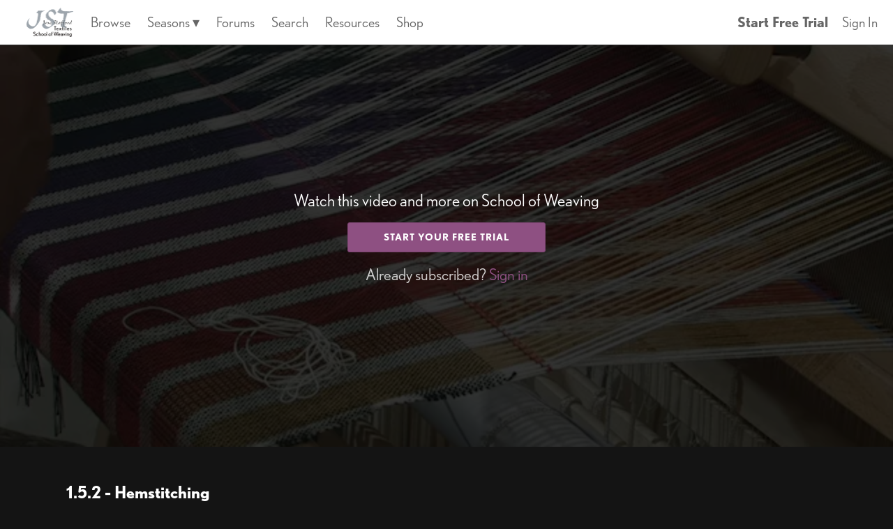

--- FILE ---
content_type: text/html; charset=utf-8
request_url: https://www.google.com/recaptcha/enterprise/anchor?ar=1&k=6LfvmnopAAAAACA1XKDZ4aLl79C20qmy7BJp9SP8&co=aHR0cHM6Ly93d3cuc2Nob29sb2Z3ZWF2aW5nLnR2OjQ0Mw..&hl=en&v=PoyoqOPhxBO7pBk68S4YbpHZ&size=invisible&anchor-ms=20000&execute-ms=30000&cb=z0hp08ajqzgr
body_size: 48615
content:
<!DOCTYPE HTML><html dir="ltr" lang="en"><head><meta http-equiv="Content-Type" content="text/html; charset=UTF-8">
<meta http-equiv="X-UA-Compatible" content="IE=edge">
<title>reCAPTCHA</title>
<style type="text/css">
/* cyrillic-ext */
@font-face {
  font-family: 'Roboto';
  font-style: normal;
  font-weight: 400;
  font-stretch: 100%;
  src: url(//fonts.gstatic.com/s/roboto/v48/KFO7CnqEu92Fr1ME7kSn66aGLdTylUAMa3GUBHMdazTgWw.woff2) format('woff2');
  unicode-range: U+0460-052F, U+1C80-1C8A, U+20B4, U+2DE0-2DFF, U+A640-A69F, U+FE2E-FE2F;
}
/* cyrillic */
@font-face {
  font-family: 'Roboto';
  font-style: normal;
  font-weight: 400;
  font-stretch: 100%;
  src: url(//fonts.gstatic.com/s/roboto/v48/KFO7CnqEu92Fr1ME7kSn66aGLdTylUAMa3iUBHMdazTgWw.woff2) format('woff2');
  unicode-range: U+0301, U+0400-045F, U+0490-0491, U+04B0-04B1, U+2116;
}
/* greek-ext */
@font-face {
  font-family: 'Roboto';
  font-style: normal;
  font-weight: 400;
  font-stretch: 100%;
  src: url(//fonts.gstatic.com/s/roboto/v48/KFO7CnqEu92Fr1ME7kSn66aGLdTylUAMa3CUBHMdazTgWw.woff2) format('woff2');
  unicode-range: U+1F00-1FFF;
}
/* greek */
@font-face {
  font-family: 'Roboto';
  font-style: normal;
  font-weight: 400;
  font-stretch: 100%;
  src: url(//fonts.gstatic.com/s/roboto/v48/KFO7CnqEu92Fr1ME7kSn66aGLdTylUAMa3-UBHMdazTgWw.woff2) format('woff2');
  unicode-range: U+0370-0377, U+037A-037F, U+0384-038A, U+038C, U+038E-03A1, U+03A3-03FF;
}
/* math */
@font-face {
  font-family: 'Roboto';
  font-style: normal;
  font-weight: 400;
  font-stretch: 100%;
  src: url(//fonts.gstatic.com/s/roboto/v48/KFO7CnqEu92Fr1ME7kSn66aGLdTylUAMawCUBHMdazTgWw.woff2) format('woff2');
  unicode-range: U+0302-0303, U+0305, U+0307-0308, U+0310, U+0312, U+0315, U+031A, U+0326-0327, U+032C, U+032F-0330, U+0332-0333, U+0338, U+033A, U+0346, U+034D, U+0391-03A1, U+03A3-03A9, U+03B1-03C9, U+03D1, U+03D5-03D6, U+03F0-03F1, U+03F4-03F5, U+2016-2017, U+2034-2038, U+203C, U+2040, U+2043, U+2047, U+2050, U+2057, U+205F, U+2070-2071, U+2074-208E, U+2090-209C, U+20D0-20DC, U+20E1, U+20E5-20EF, U+2100-2112, U+2114-2115, U+2117-2121, U+2123-214F, U+2190, U+2192, U+2194-21AE, U+21B0-21E5, U+21F1-21F2, U+21F4-2211, U+2213-2214, U+2216-22FF, U+2308-230B, U+2310, U+2319, U+231C-2321, U+2336-237A, U+237C, U+2395, U+239B-23B7, U+23D0, U+23DC-23E1, U+2474-2475, U+25AF, U+25B3, U+25B7, U+25BD, U+25C1, U+25CA, U+25CC, U+25FB, U+266D-266F, U+27C0-27FF, U+2900-2AFF, U+2B0E-2B11, U+2B30-2B4C, U+2BFE, U+3030, U+FF5B, U+FF5D, U+1D400-1D7FF, U+1EE00-1EEFF;
}
/* symbols */
@font-face {
  font-family: 'Roboto';
  font-style: normal;
  font-weight: 400;
  font-stretch: 100%;
  src: url(//fonts.gstatic.com/s/roboto/v48/KFO7CnqEu92Fr1ME7kSn66aGLdTylUAMaxKUBHMdazTgWw.woff2) format('woff2');
  unicode-range: U+0001-000C, U+000E-001F, U+007F-009F, U+20DD-20E0, U+20E2-20E4, U+2150-218F, U+2190, U+2192, U+2194-2199, U+21AF, U+21E6-21F0, U+21F3, U+2218-2219, U+2299, U+22C4-22C6, U+2300-243F, U+2440-244A, U+2460-24FF, U+25A0-27BF, U+2800-28FF, U+2921-2922, U+2981, U+29BF, U+29EB, U+2B00-2BFF, U+4DC0-4DFF, U+FFF9-FFFB, U+10140-1018E, U+10190-1019C, U+101A0, U+101D0-101FD, U+102E0-102FB, U+10E60-10E7E, U+1D2C0-1D2D3, U+1D2E0-1D37F, U+1F000-1F0FF, U+1F100-1F1AD, U+1F1E6-1F1FF, U+1F30D-1F30F, U+1F315, U+1F31C, U+1F31E, U+1F320-1F32C, U+1F336, U+1F378, U+1F37D, U+1F382, U+1F393-1F39F, U+1F3A7-1F3A8, U+1F3AC-1F3AF, U+1F3C2, U+1F3C4-1F3C6, U+1F3CA-1F3CE, U+1F3D4-1F3E0, U+1F3ED, U+1F3F1-1F3F3, U+1F3F5-1F3F7, U+1F408, U+1F415, U+1F41F, U+1F426, U+1F43F, U+1F441-1F442, U+1F444, U+1F446-1F449, U+1F44C-1F44E, U+1F453, U+1F46A, U+1F47D, U+1F4A3, U+1F4B0, U+1F4B3, U+1F4B9, U+1F4BB, U+1F4BF, U+1F4C8-1F4CB, U+1F4D6, U+1F4DA, U+1F4DF, U+1F4E3-1F4E6, U+1F4EA-1F4ED, U+1F4F7, U+1F4F9-1F4FB, U+1F4FD-1F4FE, U+1F503, U+1F507-1F50B, U+1F50D, U+1F512-1F513, U+1F53E-1F54A, U+1F54F-1F5FA, U+1F610, U+1F650-1F67F, U+1F687, U+1F68D, U+1F691, U+1F694, U+1F698, U+1F6AD, U+1F6B2, U+1F6B9-1F6BA, U+1F6BC, U+1F6C6-1F6CF, U+1F6D3-1F6D7, U+1F6E0-1F6EA, U+1F6F0-1F6F3, U+1F6F7-1F6FC, U+1F700-1F7FF, U+1F800-1F80B, U+1F810-1F847, U+1F850-1F859, U+1F860-1F887, U+1F890-1F8AD, U+1F8B0-1F8BB, U+1F8C0-1F8C1, U+1F900-1F90B, U+1F93B, U+1F946, U+1F984, U+1F996, U+1F9E9, U+1FA00-1FA6F, U+1FA70-1FA7C, U+1FA80-1FA89, U+1FA8F-1FAC6, U+1FACE-1FADC, U+1FADF-1FAE9, U+1FAF0-1FAF8, U+1FB00-1FBFF;
}
/* vietnamese */
@font-face {
  font-family: 'Roboto';
  font-style: normal;
  font-weight: 400;
  font-stretch: 100%;
  src: url(//fonts.gstatic.com/s/roboto/v48/KFO7CnqEu92Fr1ME7kSn66aGLdTylUAMa3OUBHMdazTgWw.woff2) format('woff2');
  unicode-range: U+0102-0103, U+0110-0111, U+0128-0129, U+0168-0169, U+01A0-01A1, U+01AF-01B0, U+0300-0301, U+0303-0304, U+0308-0309, U+0323, U+0329, U+1EA0-1EF9, U+20AB;
}
/* latin-ext */
@font-face {
  font-family: 'Roboto';
  font-style: normal;
  font-weight: 400;
  font-stretch: 100%;
  src: url(//fonts.gstatic.com/s/roboto/v48/KFO7CnqEu92Fr1ME7kSn66aGLdTylUAMa3KUBHMdazTgWw.woff2) format('woff2');
  unicode-range: U+0100-02BA, U+02BD-02C5, U+02C7-02CC, U+02CE-02D7, U+02DD-02FF, U+0304, U+0308, U+0329, U+1D00-1DBF, U+1E00-1E9F, U+1EF2-1EFF, U+2020, U+20A0-20AB, U+20AD-20C0, U+2113, U+2C60-2C7F, U+A720-A7FF;
}
/* latin */
@font-face {
  font-family: 'Roboto';
  font-style: normal;
  font-weight: 400;
  font-stretch: 100%;
  src: url(//fonts.gstatic.com/s/roboto/v48/KFO7CnqEu92Fr1ME7kSn66aGLdTylUAMa3yUBHMdazQ.woff2) format('woff2');
  unicode-range: U+0000-00FF, U+0131, U+0152-0153, U+02BB-02BC, U+02C6, U+02DA, U+02DC, U+0304, U+0308, U+0329, U+2000-206F, U+20AC, U+2122, U+2191, U+2193, U+2212, U+2215, U+FEFF, U+FFFD;
}
/* cyrillic-ext */
@font-face {
  font-family: 'Roboto';
  font-style: normal;
  font-weight: 500;
  font-stretch: 100%;
  src: url(//fonts.gstatic.com/s/roboto/v48/KFO7CnqEu92Fr1ME7kSn66aGLdTylUAMa3GUBHMdazTgWw.woff2) format('woff2');
  unicode-range: U+0460-052F, U+1C80-1C8A, U+20B4, U+2DE0-2DFF, U+A640-A69F, U+FE2E-FE2F;
}
/* cyrillic */
@font-face {
  font-family: 'Roboto';
  font-style: normal;
  font-weight: 500;
  font-stretch: 100%;
  src: url(//fonts.gstatic.com/s/roboto/v48/KFO7CnqEu92Fr1ME7kSn66aGLdTylUAMa3iUBHMdazTgWw.woff2) format('woff2');
  unicode-range: U+0301, U+0400-045F, U+0490-0491, U+04B0-04B1, U+2116;
}
/* greek-ext */
@font-face {
  font-family: 'Roboto';
  font-style: normal;
  font-weight: 500;
  font-stretch: 100%;
  src: url(//fonts.gstatic.com/s/roboto/v48/KFO7CnqEu92Fr1ME7kSn66aGLdTylUAMa3CUBHMdazTgWw.woff2) format('woff2');
  unicode-range: U+1F00-1FFF;
}
/* greek */
@font-face {
  font-family: 'Roboto';
  font-style: normal;
  font-weight: 500;
  font-stretch: 100%;
  src: url(//fonts.gstatic.com/s/roboto/v48/KFO7CnqEu92Fr1ME7kSn66aGLdTylUAMa3-UBHMdazTgWw.woff2) format('woff2');
  unicode-range: U+0370-0377, U+037A-037F, U+0384-038A, U+038C, U+038E-03A1, U+03A3-03FF;
}
/* math */
@font-face {
  font-family: 'Roboto';
  font-style: normal;
  font-weight: 500;
  font-stretch: 100%;
  src: url(//fonts.gstatic.com/s/roboto/v48/KFO7CnqEu92Fr1ME7kSn66aGLdTylUAMawCUBHMdazTgWw.woff2) format('woff2');
  unicode-range: U+0302-0303, U+0305, U+0307-0308, U+0310, U+0312, U+0315, U+031A, U+0326-0327, U+032C, U+032F-0330, U+0332-0333, U+0338, U+033A, U+0346, U+034D, U+0391-03A1, U+03A3-03A9, U+03B1-03C9, U+03D1, U+03D5-03D6, U+03F0-03F1, U+03F4-03F5, U+2016-2017, U+2034-2038, U+203C, U+2040, U+2043, U+2047, U+2050, U+2057, U+205F, U+2070-2071, U+2074-208E, U+2090-209C, U+20D0-20DC, U+20E1, U+20E5-20EF, U+2100-2112, U+2114-2115, U+2117-2121, U+2123-214F, U+2190, U+2192, U+2194-21AE, U+21B0-21E5, U+21F1-21F2, U+21F4-2211, U+2213-2214, U+2216-22FF, U+2308-230B, U+2310, U+2319, U+231C-2321, U+2336-237A, U+237C, U+2395, U+239B-23B7, U+23D0, U+23DC-23E1, U+2474-2475, U+25AF, U+25B3, U+25B7, U+25BD, U+25C1, U+25CA, U+25CC, U+25FB, U+266D-266F, U+27C0-27FF, U+2900-2AFF, U+2B0E-2B11, U+2B30-2B4C, U+2BFE, U+3030, U+FF5B, U+FF5D, U+1D400-1D7FF, U+1EE00-1EEFF;
}
/* symbols */
@font-face {
  font-family: 'Roboto';
  font-style: normal;
  font-weight: 500;
  font-stretch: 100%;
  src: url(//fonts.gstatic.com/s/roboto/v48/KFO7CnqEu92Fr1ME7kSn66aGLdTylUAMaxKUBHMdazTgWw.woff2) format('woff2');
  unicode-range: U+0001-000C, U+000E-001F, U+007F-009F, U+20DD-20E0, U+20E2-20E4, U+2150-218F, U+2190, U+2192, U+2194-2199, U+21AF, U+21E6-21F0, U+21F3, U+2218-2219, U+2299, U+22C4-22C6, U+2300-243F, U+2440-244A, U+2460-24FF, U+25A0-27BF, U+2800-28FF, U+2921-2922, U+2981, U+29BF, U+29EB, U+2B00-2BFF, U+4DC0-4DFF, U+FFF9-FFFB, U+10140-1018E, U+10190-1019C, U+101A0, U+101D0-101FD, U+102E0-102FB, U+10E60-10E7E, U+1D2C0-1D2D3, U+1D2E0-1D37F, U+1F000-1F0FF, U+1F100-1F1AD, U+1F1E6-1F1FF, U+1F30D-1F30F, U+1F315, U+1F31C, U+1F31E, U+1F320-1F32C, U+1F336, U+1F378, U+1F37D, U+1F382, U+1F393-1F39F, U+1F3A7-1F3A8, U+1F3AC-1F3AF, U+1F3C2, U+1F3C4-1F3C6, U+1F3CA-1F3CE, U+1F3D4-1F3E0, U+1F3ED, U+1F3F1-1F3F3, U+1F3F5-1F3F7, U+1F408, U+1F415, U+1F41F, U+1F426, U+1F43F, U+1F441-1F442, U+1F444, U+1F446-1F449, U+1F44C-1F44E, U+1F453, U+1F46A, U+1F47D, U+1F4A3, U+1F4B0, U+1F4B3, U+1F4B9, U+1F4BB, U+1F4BF, U+1F4C8-1F4CB, U+1F4D6, U+1F4DA, U+1F4DF, U+1F4E3-1F4E6, U+1F4EA-1F4ED, U+1F4F7, U+1F4F9-1F4FB, U+1F4FD-1F4FE, U+1F503, U+1F507-1F50B, U+1F50D, U+1F512-1F513, U+1F53E-1F54A, U+1F54F-1F5FA, U+1F610, U+1F650-1F67F, U+1F687, U+1F68D, U+1F691, U+1F694, U+1F698, U+1F6AD, U+1F6B2, U+1F6B9-1F6BA, U+1F6BC, U+1F6C6-1F6CF, U+1F6D3-1F6D7, U+1F6E0-1F6EA, U+1F6F0-1F6F3, U+1F6F7-1F6FC, U+1F700-1F7FF, U+1F800-1F80B, U+1F810-1F847, U+1F850-1F859, U+1F860-1F887, U+1F890-1F8AD, U+1F8B0-1F8BB, U+1F8C0-1F8C1, U+1F900-1F90B, U+1F93B, U+1F946, U+1F984, U+1F996, U+1F9E9, U+1FA00-1FA6F, U+1FA70-1FA7C, U+1FA80-1FA89, U+1FA8F-1FAC6, U+1FACE-1FADC, U+1FADF-1FAE9, U+1FAF0-1FAF8, U+1FB00-1FBFF;
}
/* vietnamese */
@font-face {
  font-family: 'Roboto';
  font-style: normal;
  font-weight: 500;
  font-stretch: 100%;
  src: url(//fonts.gstatic.com/s/roboto/v48/KFO7CnqEu92Fr1ME7kSn66aGLdTylUAMa3OUBHMdazTgWw.woff2) format('woff2');
  unicode-range: U+0102-0103, U+0110-0111, U+0128-0129, U+0168-0169, U+01A0-01A1, U+01AF-01B0, U+0300-0301, U+0303-0304, U+0308-0309, U+0323, U+0329, U+1EA0-1EF9, U+20AB;
}
/* latin-ext */
@font-face {
  font-family: 'Roboto';
  font-style: normal;
  font-weight: 500;
  font-stretch: 100%;
  src: url(//fonts.gstatic.com/s/roboto/v48/KFO7CnqEu92Fr1ME7kSn66aGLdTylUAMa3KUBHMdazTgWw.woff2) format('woff2');
  unicode-range: U+0100-02BA, U+02BD-02C5, U+02C7-02CC, U+02CE-02D7, U+02DD-02FF, U+0304, U+0308, U+0329, U+1D00-1DBF, U+1E00-1E9F, U+1EF2-1EFF, U+2020, U+20A0-20AB, U+20AD-20C0, U+2113, U+2C60-2C7F, U+A720-A7FF;
}
/* latin */
@font-face {
  font-family: 'Roboto';
  font-style: normal;
  font-weight: 500;
  font-stretch: 100%;
  src: url(//fonts.gstatic.com/s/roboto/v48/KFO7CnqEu92Fr1ME7kSn66aGLdTylUAMa3yUBHMdazQ.woff2) format('woff2');
  unicode-range: U+0000-00FF, U+0131, U+0152-0153, U+02BB-02BC, U+02C6, U+02DA, U+02DC, U+0304, U+0308, U+0329, U+2000-206F, U+20AC, U+2122, U+2191, U+2193, U+2212, U+2215, U+FEFF, U+FFFD;
}
/* cyrillic-ext */
@font-face {
  font-family: 'Roboto';
  font-style: normal;
  font-weight: 900;
  font-stretch: 100%;
  src: url(//fonts.gstatic.com/s/roboto/v48/KFO7CnqEu92Fr1ME7kSn66aGLdTylUAMa3GUBHMdazTgWw.woff2) format('woff2');
  unicode-range: U+0460-052F, U+1C80-1C8A, U+20B4, U+2DE0-2DFF, U+A640-A69F, U+FE2E-FE2F;
}
/* cyrillic */
@font-face {
  font-family: 'Roboto';
  font-style: normal;
  font-weight: 900;
  font-stretch: 100%;
  src: url(//fonts.gstatic.com/s/roboto/v48/KFO7CnqEu92Fr1ME7kSn66aGLdTylUAMa3iUBHMdazTgWw.woff2) format('woff2');
  unicode-range: U+0301, U+0400-045F, U+0490-0491, U+04B0-04B1, U+2116;
}
/* greek-ext */
@font-face {
  font-family: 'Roboto';
  font-style: normal;
  font-weight: 900;
  font-stretch: 100%;
  src: url(//fonts.gstatic.com/s/roboto/v48/KFO7CnqEu92Fr1ME7kSn66aGLdTylUAMa3CUBHMdazTgWw.woff2) format('woff2');
  unicode-range: U+1F00-1FFF;
}
/* greek */
@font-face {
  font-family: 'Roboto';
  font-style: normal;
  font-weight: 900;
  font-stretch: 100%;
  src: url(//fonts.gstatic.com/s/roboto/v48/KFO7CnqEu92Fr1ME7kSn66aGLdTylUAMa3-UBHMdazTgWw.woff2) format('woff2');
  unicode-range: U+0370-0377, U+037A-037F, U+0384-038A, U+038C, U+038E-03A1, U+03A3-03FF;
}
/* math */
@font-face {
  font-family: 'Roboto';
  font-style: normal;
  font-weight: 900;
  font-stretch: 100%;
  src: url(//fonts.gstatic.com/s/roboto/v48/KFO7CnqEu92Fr1ME7kSn66aGLdTylUAMawCUBHMdazTgWw.woff2) format('woff2');
  unicode-range: U+0302-0303, U+0305, U+0307-0308, U+0310, U+0312, U+0315, U+031A, U+0326-0327, U+032C, U+032F-0330, U+0332-0333, U+0338, U+033A, U+0346, U+034D, U+0391-03A1, U+03A3-03A9, U+03B1-03C9, U+03D1, U+03D5-03D6, U+03F0-03F1, U+03F4-03F5, U+2016-2017, U+2034-2038, U+203C, U+2040, U+2043, U+2047, U+2050, U+2057, U+205F, U+2070-2071, U+2074-208E, U+2090-209C, U+20D0-20DC, U+20E1, U+20E5-20EF, U+2100-2112, U+2114-2115, U+2117-2121, U+2123-214F, U+2190, U+2192, U+2194-21AE, U+21B0-21E5, U+21F1-21F2, U+21F4-2211, U+2213-2214, U+2216-22FF, U+2308-230B, U+2310, U+2319, U+231C-2321, U+2336-237A, U+237C, U+2395, U+239B-23B7, U+23D0, U+23DC-23E1, U+2474-2475, U+25AF, U+25B3, U+25B7, U+25BD, U+25C1, U+25CA, U+25CC, U+25FB, U+266D-266F, U+27C0-27FF, U+2900-2AFF, U+2B0E-2B11, U+2B30-2B4C, U+2BFE, U+3030, U+FF5B, U+FF5D, U+1D400-1D7FF, U+1EE00-1EEFF;
}
/* symbols */
@font-face {
  font-family: 'Roboto';
  font-style: normal;
  font-weight: 900;
  font-stretch: 100%;
  src: url(//fonts.gstatic.com/s/roboto/v48/KFO7CnqEu92Fr1ME7kSn66aGLdTylUAMaxKUBHMdazTgWw.woff2) format('woff2');
  unicode-range: U+0001-000C, U+000E-001F, U+007F-009F, U+20DD-20E0, U+20E2-20E4, U+2150-218F, U+2190, U+2192, U+2194-2199, U+21AF, U+21E6-21F0, U+21F3, U+2218-2219, U+2299, U+22C4-22C6, U+2300-243F, U+2440-244A, U+2460-24FF, U+25A0-27BF, U+2800-28FF, U+2921-2922, U+2981, U+29BF, U+29EB, U+2B00-2BFF, U+4DC0-4DFF, U+FFF9-FFFB, U+10140-1018E, U+10190-1019C, U+101A0, U+101D0-101FD, U+102E0-102FB, U+10E60-10E7E, U+1D2C0-1D2D3, U+1D2E0-1D37F, U+1F000-1F0FF, U+1F100-1F1AD, U+1F1E6-1F1FF, U+1F30D-1F30F, U+1F315, U+1F31C, U+1F31E, U+1F320-1F32C, U+1F336, U+1F378, U+1F37D, U+1F382, U+1F393-1F39F, U+1F3A7-1F3A8, U+1F3AC-1F3AF, U+1F3C2, U+1F3C4-1F3C6, U+1F3CA-1F3CE, U+1F3D4-1F3E0, U+1F3ED, U+1F3F1-1F3F3, U+1F3F5-1F3F7, U+1F408, U+1F415, U+1F41F, U+1F426, U+1F43F, U+1F441-1F442, U+1F444, U+1F446-1F449, U+1F44C-1F44E, U+1F453, U+1F46A, U+1F47D, U+1F4A3, U+1F4B0, U+1F4B3, U+1F4B9, U+1F4BB, U+1F4BF, U+1F4C8-1F4CB, U+1F4D6, U+1F4DA, U+1F4DF, U+1F4E3-1F4E6, U+1F4EA-1F4ED, U+1F4F7, U+1F4F9-1F4FB, U+1F4FD-1F4FE, U+1F503, U+1F507-1F50B, U+1F50D, U+1F512-1F513, U+1F53E-1F54A, U+1F54F-1F5FA, U+1F610, U+1F650-1F67F, U+1F687, U+1F68D, U+1F691, U+1F694, U+1F698, U+1F6AD, U+1F6B2, U+1F6B9-1F6BA, U+1F6BC, U+1F6C6-1F6CF, U+1F6D3-1F6D7, U+1F6E0-1F6EA, U+1F6F0-1F6F3, U+1F6F7-1F6FC, U+1F700-1F7FF, U+1F800-1F80B, U+1F810-1F847, U+1F850-1F859, U+1F860-1F887, U+1F890-1F8AD, U+1F8B0-1F8BB, U+1F8C0-1F8C1, U+1F900-1F90B, U+1F93B, U+1F946, U+1F984, U+1F996, U+1F9E9, U+1FA00-1FA6F, U+1FA70-1FA7C, U+1FA80-1FA89, U+1FA8F-1FAC6, U+1FACE-1FADC, U+1FADF-1FAE9, U+1FAF0-1FAF8, U+1FB00-1FBFF;
}
/* vietnamese */
@font-face {
  font-family: 'Roboto';
  font-style: normal;
  font-weight: 900;
  font-stretch: 100%;
  src: url(//fonts.gstatic.com/s/roboto/v48/KFO7CnqEu92Fr1ME7kSn66aGLdTylUAMa3OUBHMdazTgWw.woff2) format('woff2');
  unicode-range: U+0102-0103, U+0110-0111, U+0128-0129, U+0168-0169, U+01A0-01A1, U+01AF-01B0, U+0300-0301, U+0303-0304, U+0308-0309, U+0323, U+0329, U+1EA0-1EF9, U+20AB;
}
/* latin-ext */
@font-face {
  font-family: 'Roboto';
  font-style: normal;
  font-weight: 900;
  font-stretch: 100%;
  src: url(//fonts.gstatic.com/s/roboto/v48/KFO7CnqEu92Fr1ME7kSn66aGLdTylUAMa3KUBHMdazTgWw.woff2) format('woff2');
  unicode-range: U+0100-02BA, U+02BD-02C5, U+02C7-02CC, U+02CE-02D7, U+02DD-02FF, U+0304, U+0308, U+0329, U+1D00-1DBF, U+1E00-1E9F, U+1EF2-1EFF, U+2020, U+20A0-20AB, U+20AD-20C0, U+2113, U+2C60-2C7F, U+A720-A7FF;
}
/* latin */
@font-face {
  font-family: 'Roboto';
  font-style: normal;
  font-weight: 900;
  font-stretch: 100%;
  src: url(//fonts.gstatic.com/s/roboto/v48/KFO7CnqEu92Fr1ME7kSn66aGLdTylUAMa3yUBHMdazQ.woff2) format('woff2');
  unicode-range: U+0000-00FF, U+0131, U+0152-0153, U+02BB-02BC, U+02C6, U+02DA, U+02DC, U+0304, U+0308, U+0329, U+2000-206F, U+20AC, U+2122, U+2191, U+2193, U+2212, U+2215, U+FEFF, U+FFFD;
}

</style>
<link rel="stylesheet" type="text/css" href="https://www.gstatic.com/recaptcha/releases/PoyoqOPhxBO7pBk68S4YbpHZ/styles__ltr.css">
<script nonce="_i8u-N74DwzIY7KGEIhOkw" type="text/javascript">window['__recaptcha_api'] = 'https://www.google.com/recaptcha/enterprise/';</script>
<script type="text/javascript" src="https://www.gstatic.com/recaptcha/releases/PoyoqOPhxBO7pBk68S4YbpHZ/recaptcha__en.js" nonce="_i8u-N74DwzIY7KGEIhOkw">
      
    </script></head>
<body><div id="rc-anchor-alert" class="rc-anchor-alert"></div>
<input type="hidden" id="recaptcha-token" value="[base64]">
<script type="text/javascript" nonce="_i8u-N74DwzIY7KGEIhOkw">
      recaptcha.anchor.Main.init("[\x22ainput\x22,[\x22bgdata\x22,\x22\x22,\[base64]/[base64]/[base64]/KE4oMTI0LHYsdi5HKSxMWihsLHYpKTpOKDEyNCx2LGwpLFYpLHYpLFQpKSxGKDE3MSx2KX0scjc9ZnVuY3Rpb24obCl7cmV0dXJuIGx9LEM9ZnVuY3Rpb24obCxWLHYpe04odixsLFYpLFZbYWtdPTI3OTZ9LG49ZnVuY3Rpb24obCxWKXtWLlg9KChWLlg/[base64]/[base64]/[base64]/[base64]/[base64]/[base64]/[base64]/[base64]/[base64]/[base64]/[base64]\\u003d\x22,\[base64]\\u003d\x22,\x22FcKrPi9sP3jDlnnCghwQw4LDpsK0wqZ4VR7Ci11MCsKZw7zCiyzCr0TClMKZfsKVwo4BEMKRE2xbw6lxHsOLFid6wr3DjGoucFxIw6/Drncgwpw1w5oOZFIzesK/w7Vrw5NyXcKQw6IBOMKoKMKjOAvDlMOCaTZ2w7nCjcOrVB8OAiLDqcOjw4x1FTwFw64OwqbDpcKLa8Oww5Q1w5XDh3rDmcK3wpLDncO/[base64]/DhsOfwqd2H8OrwrvCjHkvw5NMXsOEJgLCkGvDikEFWDzCqsOQw4LDuCAMWHEOMcKCwro1wrtNw5fDtmUTJx/CghPDjMKOSxLDusOzwrYUw5YRwoY9wr1cUMKienJTScOywrTCvVEcw7/DoMOOwq9wfcKYJsOXw4o+wonCkAXCv8K8w4PCj8O8wqtlw5HDpMK/[base64]/DqEY6QMKywoNHUcOcwrHDrhzDkW3Ci2YubcO+w4Ukwo1Xwo1/blfCvMOUSHcUFcKBXEQCwr4DJXTCkcKiwo4ld8ODwpYDwpvDicKQw7wpw7PClT7ClcO7wp0Xw5LDmsKZwrhcwrEaTsKOMcK5LiBbwpnDr8O9w7TDoVDDghAJwpLDiGkxDsOEDmQlw48Pwrx9DRzDmkNEw6JRwpfClMKdwrjCiWlmMcKiw6/CrMKOPcO+PcO9w6oIwrbCmMOaecOFa8OvdMKWVBTCqxlyw7jDosKiw4XDhiTCjcOHw7FxAlTDnG1/w4dVeFfCujbDucO2aU5sW8KxJ8Kawp/[base64]/woXCjsOMaMOew6DDgMKLKzrDkSXDkEPDlxpJXBUUwrbDhzPCtMOCw6XDqMOAwoZaGcKywp1nFxtxwpVtw7F4woLDtWINwobCsR8nDsO5wprCh8KxQ1TCpsOYKMOoLMKtBid5VTPCg8Ksb8Kiwq91w57Cvh8kwrU1w7zCs8KnFUVOQGgvwpXDiC/Dok7CsVPDrcO0PsKCw4bDsjLDoMK1binDvUpaw7M/asKMwpXCh8OCJcOgwo3CnsK8KSLCiEzCqxDClSjCsSQBw7Y6a8OGXMKMw4AoVMK2wrPClMO/wqojInnDtsO1M2BhDcOzS8OtZhXDm0nCiMKLwq0JC2vCtjBNwpsxBMOrWG9SwqTCt8KQMsKzwpDCvz11McK0UioTX8KgXGDDgMK6V1vDosKUwp11XsKtwr/[base64]/Dl8O1XmxzS3HDkVN5wp3DozQ9KcOjRcK0w6vDn8OcwpjDmMKDwokGesO1wp7CnMKTRsKdw6MIb8Kdw6nCmMOJFsK/[base64]/w4LClwFJw4hUwr8PLMOvwpzCgBLCssK5IsORVsKgwr/DlG7DgAZmwpLCssOtw7Uqwo9Xw53CicO4bwbDr2tdM1vCnA3CrDbClyJODTzCuMKyOzpAwqbCvxLDnMKADcKZAkleWcO5acK/w7nCnVXCpMKwGMOVw73Cj8Kyw79tDGPCg8KYw5Rqw4HDqsO5H8KpYsK8wqvDucOKw5cobsOmScKLc8OvwoYkw7NXaGUmeTnCh8KHCWnDncOew7lLw5TDrsOEYnPDoHpTwrfChBEUCmI5GsK7SsKTa31iw4jDjEJhw5/[base64]/[base64]/DisKPwqxJwrcxfTrCvjUADCXCgMOeFMOfBsKUw67DoxIKJMK0wqA4wrvCjnhjIcKmwpolw5TDrcKdw7VGwo81PAwTw6ErNSnCiMKiwowKw4zDnxkqwppHVnROfn7CmGxbwpXDusKWYsKmJ8O9XB7Du8K4w5PDr8K4w5J4wodfHRzDpzLDgSVvwoDDtEk/NUDDhV9/[base64]/wpzCgMOhwqvCgnlgZDwHCCvCqsKRVmDDvD9kX8OyeMOdwoM1woPDn8OVPRhAR8KKIMOBe8OjwpQPwp/[base64]/[base64]/CjR4gwqV2w60yZMOyaQ8dw43CicKrKcKHw7oaw409cCpfTB/[base64]/[base64]/DmVbDhcKCBk3Cq8OSCcK3wpQDTsOXW8OUwpVxw6QHIETDggbDlnkfQcK1GmjCvhrDinckUVVrw7MewpV5wrtIwqDDqnPDk8OOwrkdI8KlG27CsB4XwpnDhsOwZEV0N8OcCsOIWE7Du8KrFiJDw7wWFMKAZ8KJEHRhasOsw6HDlkkvwrYkwqfCv0/[base64]/w4DCoC/[base64]/[base64]/w7Q4K13Dq3XCpsO1w7zDtsOOwqwOwp8pw41vbsKawqMtw7fCr8Kaw4ANwqjCsMKjWsKkecO/H8K3MisJw68qw5lDYMOHwqM5AQ7DjsKTY8KyXTvDmMK/wo7DqDDCu8Oow7sRwrYpwp0zw7vCkCg5f8KecEF0XsKew7poPRMewrrCu0rDkAtcw7LDnELDg3nCkHZww4QVwqLDu2d3DkLDm2jCg8KVw51mw6FJM8Kww5bDtybDvcKXwq9Iw4/ClcO+w6DChgLDq8Kqw6RGVMOqdB3ClMOKw4lhd2N0w58zTcOtwobCkH3DqcKNw7zCkAvDp8OkWnrDlEPChBXCnhJJHsKZYMK/ecK5ScKZw4NPT8K2U1Rcwq96BsKtw6vDoDwEIUF+Slg9w7nDk8Kzw6MrV8OpOTQPcgUgSsKPIHN2dyBlJRVNwrIcaMObw4Yowq/DpMOrwo58Oy5qOMKVw518wpzDqMOObcORXsOnw7vClcKFPXgMwp7CpcKidMKULcKOwqzCn8Oiw6p/[base64]/[base64]/DslQew5stw7kwwpfDohsnwrjDt8K0w75kw53Dj8K4w5dITcKdw53CpQ8ZUcOhNMK6HSspw5BkZT7DncOjQsKSw4AVb8OTZnnDiBHCpMK4wo7ChMK9woV2BMKGCcKgw4rDksKlw65sw7PCuQ/Ct8KAw6UiUA8QJDYrw5jCqMODTcOkR8KzFQ3CmTjCqMKDwrtXwrc8UsOCRR08w4XDjsKVHyt6ZH7CrsKNGlHDoWJ3P8OWEsKLXj8Dwo/CksOawpXDqiYbVcO/[base64]/CtWdcVyfCisKRwpzCh8OGw4jDrMKxw5/[base64]/[base64]/DosKpw4rCpMK5al/ChcO7LmTDrMKhHTDDkxlzwqLCgXc8wrjDnzJaYD3Cn8OmdlZcaCNewp3DtmZoIS8hwqFBa8OFwrMbCMKewpk+wpw9RsOFw5HDs1ZLw4TDonjDn8KzUH/[base64]/Du8Kpw5jDphHChMOPw5NDwprDiwvChsKjI14ow73DvWvDkMKoXcOQOsOvO0/CrE11K8KMZMKyWxjCksOYwpVzWn3DsV8jR8Kfw7TDvcKZGcO9PsOiKMKTw6DCoE7CoSTDvMKpKcK0wox/w4DDjBFjLkXDoBDDoVNzSElNwrrDgkDChMODMn3CuMKEe8KBCcKBMlXCk8O+w6fDhMKsPWHCuXrDgjJJwpzCp8OQw6/DnsKlw79QHCPDp8KcwrRYH8O3w4vDpCXDm8Ogwr/Dr0Z3ScOUwpcLNcKnwovCu3l2M2nDlmAFw5PDtMK/w6kHXRLClD55w6LCn0oEJGPDo1xsasOgw7c4BMOIQHdqworCu8O1w5/DrcOQwqTDpVjCk8KSwobCrEDCjMOMw7XChsOmw5xmEmTDjsKWw7rClsOBZhUSP0LDqcOCw5o2ecOLRcOew70WW8Kzw7k/wpDCqcOlwovDscKHwpTCgCPDtCPCsALDkcO7UMK3ccOvesKvwrLDnsOJDXjCi0I4wq0Owrojw5jCpcKawp9bwrbCjV8VdCcvwrUzwpHDgh3Dohx2w6TCnFh0EVDCjVBUwo3CphLDkMOrXURtHMO9w4/CrMK+w7wgbsKEw6rCnjrCvj3DvAA5w6FdM10mw6JLwoUtw6EHKMKbUDnDsMO/[base64]/CvcOvdn/DrmIMw5hnw4DDucKeI3PDlsOAY1nDssKjwrPCrsO5w6bCnsKNSMKXO3jDjsOXIcKdwoo0ZBHDjcOywrcQY8K7wq3CgAEvZsO+esKjwpHCscOIIR/CksOpFMK4w7fCjS/CtELCrMObFwpFwqPCqcOxOxANw4c2wp83GMKZwrRyHMOSw4DCqRHDmix5MMOewr3Crwphw5rCihJNw7ZNw44Sw6YoKVLDlwjCn0rDvsKUTsOfKsKWw4nCvsKUwrkuwqnDr8KjFsOPw59yw5lPbwgUJgM5wp/CjcKxOwjDu8KKdcK0EsOSXnfDpMOfwoDDrzM6cXjCk8KnR8KWwp4gbzDDsGdqwpzDuj3Co3zDmsOSRMOPTXnChhbCkSjDocOJw6DClMOPwqTDiikswo3DrsKrEcOEw4pkUsKCd8KRwrgwKMKrwotcfcKcw5/[base64]/DrcOIHAHCsgzCj8OqHMOcc0DChMK8wqDDjsKaHkjDpXoHwqNgw6bCsGB4wpQffhrDqsKpAsOxwr7CoSYPwro/YRjDmC/CpiMpI8OiAxLDlH3DoFnDjcK9WcO2aUrDucOIAAIqVsKMU2jCiMKaVMOGZ8O7wrdoVh7CjsKtLMORHcODwprDucOIwrrDl3fCv34lP8KpQWDDusKEwocQwpfDq8K0wrrCuUojw6gawrjCjn3Di2FzPDQSMcO8wp/Dp8O2B8KBOsKsRMOITxRdXjpuK8KvwoNJbjnCusKew7/DpSYDw5PDsUwTAMO/TyzDkMKPwpHDiMOjUSFgEcKWVkLCtxEzw5HCn8KUdcOPw5LDrTbCqRPDpzbDrwjCscOgw5PDtMK7w6QDwr3DlQvDr8KcPBxbwqQEwoXCo8Ogw77CtMOUwo87wp/Cr8KNdFfCtXnDiEojT8OgfMO/Gn5YPAnDin8Aw7kvw7HCrUYKw5Jvw5V7HRDDs8KuwqDDpMOPVMK9T8OUdQDDg1HCmHrCu8KBM2LCq8KYEm4MwpXCoGLCmsKqwp3CnynCjTkTwoFeVcOPfVo/wpgOGzvDhsKPw5Jnw7Qfci/DkXpBwo42wrrDp3LDssKKw6lUNzDDkzrDt8KqJMOEw5gtw4JCZsOAw7rChnXDmB3DsMONOsOAVW/DkygpLMO/HA8Cw6jCjsO9Bx/DqMONw5ZQUnHDicKJw5/CmMOhwoB+QQvCqwjDm8KJZxoTDMORE8OnwpbCgsK6RU0dw4daw5TClsOzKMKyesK3w7EoVjnCrnkrYcKYw4cLw4DCrMOrTMOmw7vDtBgFAmzCmcOewqXChGLDscKmQMOJDMOBTx3CucOowpzDv8OJwpjCqsKFAAjDsx9qwpY2RMKEI8OobD/CgjYEaAQWwpDCrE4mdzN7Y8O1IcOfwoRmwq0xPcKCE27DiQDDi8OASXfDo006RsKjw4XCpW7Dp8KJw5xPYgbChsOQwozDkF4Iw7bCqUbDnsOqwo/Cvj7DhgnDh8K6w4EuB8OQT8Oqw6ZPYkPCvBcGb8K2wpoQwqLDlVnDjEDDu8OrwpnCjEzCosKkw4zCt8K/ZlB2IcKSwrzCjsOse0DDmUbCusKWfEfCtcK5XMK+wrnDr2TDmMO1w6DCjg9/w4Ajw6jCj8O+wpDClmtOXRjDvXDDnsKCNcKhBQ1OGgsrc8KywpJawoPCujslwpZTwrxnakk/[base64]/DjBbDi8O8wpobbMOPKjjCklw4c2nDg8OrIMKtw6p6XHXCqTkUSsONw7/CocKFw73DtMKZwrzCjcO8KRTCpcK7csK/wovCkhZHU8Oow7fCgcKDwofCkkHCh8OHOQR1ZMOpO8KlaCBAYsOECxnDicKLUA07w48EeVdSwpnCnsKMw6LCt8OaXRN3wr8FwpoWw7bDuHYIwrABw6jCpMO0SMKHw7LCjlTCv8KMIlkmcsKRw7fCpVEaNwvDpCLDtQtpw4rDv8KHaE/DjAQ2UcOWworDtBLCgMKYw4FrwplpEFswCXZ9w77CocKrw69ZFmHCuUPDpsOKw6LDjQ/DtcOwCwzDpMKbH8KraMKZwqPCpQrCkMOTw6/CkQTDosO7wp3Cq8OCw6gWwqgydMO1FyDCq8KBw4PCl2LCksKaw5bDrDRBHMOpw5TDuzHChUbClMKsIUHDiDDCsMOtHXvChHJtR8KmwqbCmFcPQlDCpcKKw4pLWAgfw5nCiD/DtmpJIGN4w7fChQ8QQEBnbFfCpQEAw5vDgA/[base64]/DjsKPw7XDnBRhCcKFUxgJYTvDrWLCn1rDssOuVsOLOCgAPsKcw6JNbMORNMO7wqxNRsK7wrHCssKUwp4Lb0sPRVgbwpPDlSwEEsKGfA/DjsOGRFDDtC/CnMO2w58vw6TDv8OTwqUdccK9w6Ycw4/ChmTCrcOow5AUY8OlPR3Dn8KUFA1UwqFyR2nDuMKWw7fDlsKMwp4DcsKGMw4Dw5wiwopCw6PDil4lMsObw5zDp8OEw4PClcKMwonCtQAKwqnChsORw61YBMK7wo5mw47DrWPCusKEwqfCgkIcw4BrwpzCug7ClsKiwotkdsOfwoDDs8OlaS/DjQBdwp7CpGl7U8OqwpYUZE3DkcKDfljCsMOkdMOLDsKMOsKUIVLCj8O7wozDlcKWwozCugZvw4VKw7RJwrQ7QcO3wrkDYE3CicOaaXPDukARAR5jfDDCuMKgw7zClMOCw6/[base64]/DmsKPwoINwrRpMgt5ZMO8wofDrBcVw6/[base64]/CkMOlwp3CmsOHw6EgXmjCsF9oc2xsw4tRCsKiw4t+woBMwovDvsKJcMOpBSvCvljDtEPCvsOdekA2w7bCh8OJSWTDk0YSwp7Cs8Khw6TDrAhNwp0qDDPCgMOnwr0Awrlcw5hmwonCuSXCvcOwPBzCg30CQBjDscOZw4/DlsKGRF1Qw4rDjMOMw6B7w4MawpNAOhfCo2nDpsKww6XDkMOaw5dww6/CjXPDuVNFwr/Dh8KQE2dKw6Yyw5DDl35SfsOsacOHbsKQVcO2wp/CqXbDj8OmwqHCrl0SasK6OMKkRnTDqjdZXcK8bsKLwpPCl3Yrcg/Dr8OuwqHCg8KFwqEMCR/DhwfCowcbMXpOwqpvQcOUw4XDs8KFwoLCpMKcw6XCmMOmF8KQw7RJHMK/DEoTQWLDvMO4woV9wpYNwo4hecKwwp/DkAtlwrsna1BEwrhXw6ZjAcKcM8Obw4LCiMKew6x/[base64]/ScOzN8KFIsOkZkPDlMOrwplbw4PDj8O/wqDCu8O+wrnCqcOHwo/Cr8Oaw6gTR1BUVFnCvcKWRT58w55iw4YUw4DChjvDucK+B2HClFHChXnDlDNURjLCiy57UmwBwosUwqIceCLDusOkw5rDm8OEKUBdw6BfZ8Kuw6M1wrMFUsK9w7rCqk8jw5NRw7PDnjhzwo1Uw7fDqW3DoW/DqcKOw63CksKPJ8OxwpTDk3F6wpI+wpxUw41Ne8KFw5FAFG0sBx/Dh3jCucOGw7fCtRzDm8KyEyvDscK3w5XCicOTw5rCn8KWwq8YwrgTwqhSYgVVw5MbwoEAworDlwTCgl10AwV/woTDlhluw6DDn8Knw7DDtAMjPsKqw4sXw4/[base64]/acOtIsKJwr/DrMKnwo/CnADDg1EZw6DDocKhwqZXOsKuNlXCscOjfF3DnRd/w6hYwpY1B0nCkXJ5w7jCksKKwrllw696w7jDsgFkGsKfw4Fmw5h7woAGKwnDkUfCqRRmwqDDm8Knw6DCriIKwpc2aQ3CkArClsKScMO4w4DDhBDDocK3w44xw6Vcw4lnCQ3CkHNydcOwwrEvFW3DtMKaw5Yhw405T8K2L8KvYCsUwqsTw79Hw51Tw40Gw4Enwo/Dr8KME8OgQcOWwpFrS8KiRMKZwrtxwqPCm8KKw5vDoTzDl8KgY1YiccKuwrHDocOeNsOhwp/CkAUIw7MNw60Uwo3DgWzCh8OqM8O1RsKcKMOGGcOrN8Ojwr3CgnvDp8Kfw6TClUrCkm/CnyjCvinDu8OWwq9QSsO9LMK3P8KEw5F6w60YwrsFw4dxw7g2woU3JVxDDcKRwrARw5DCqwwwHTcYw6zCpmI8w6Ukw7lOwrvClcO5w7vCrjV5w6QzOcOpGsOUQcOoTsK5UVnDix8dKz13wrjCgsOHf8OdCivDlsKrA8OSw7dtwpXCg2fCgcO6wpPDrk7Cv8Kuwr/CinzDiWnCiMKLw5XDo8KcGsO3D8Kaw7VjMMOPwosKw5LDssKkbMOJw5vDrlNpw7/DtFMdwppXwq3CiUtww4rDqsKIw6lWHMOrU8O7U2/CswIPCD0NIMKqTcKtw5tYA2HCkEjClUTDtMO/[base64]/Dv8OIYMOxdi0kJsOiw7/CnnzDrU3CscKCfMKaw6l9w6/[base64]/wqbCr8O9T8KhO8O2w6vDujbCm1PCpg59wpZsw6vDpFIAMQtAVsORfCBKw5nCpFzCqMKOw4dWwpzChMKYwpPChsKSw7QTwrHCpEhJwpnCjcK9w57CucO3w6nDhiMwwpt8w6TClMOJwo3DtR/Cj8OCw5cYDQQzHUHDjlt7eg/[base64]/CrcOsLBdJdWptwo7CpMONNhjDmzlMw7TCi0tCwrPDlcOnYQzCqQXCrlvCrn/[base64]/DnMOKHHFlFXbDrMOjw7sGw4/CowFow7pgaxcyDMKqw6Qoa8KQOW0UwoPDocOMw7EgwpwFw6UXL8OUw4DCl8O6N8OfTkNww77ClsO3w5rCo1zDmjjChsKbEMOxa3hAw6nDmsKIwrItSXQpw7TDjmvChsOCTsKJwqFGZwLDtD3DqkBvwo4VMhlgw6Jbw7rDvcKZG0fCsFrCuMOaagXCm3/DosOnwrtywo/DtsOzFlPDtEcdayfDj8O3wpPCvMOPwrtFfsOcScKrwptOBj4eRcOpwqV/[base64]/XsO+wqYRwoRecMKQw642w4d6B8Oow6YgC8OUP8OYw782wpBkLMOUwrRPQTV+UVFcw5Y/BwjDinNYwrvDjm7DjcKAVEzCtMKWwqDDusO2wrw/w5tvYBJlDW9ZZcO5w70ZRUxIwpVbRsKywrDDkcOmTD3DicKKw5JkdBjCrjw1wpA/[base64]/ClMOsw4EAwp0YwrDDrsKHGWsGwrkwOcOpAMKsccOhXDnDsFECTcOawr/Cj8O7wpAfwo8Hwo1pwqBIwoA3V3LDiQVlbCbCp8Kuw5MPJMOjwr4Dw5bCiC7CsyRaw4zDqsOfwrkmwpYDIMOcw4sjJGVyYMKLfhPDtTvCmcOmwpNhwoVxw6/CnE3CpkoieHYwMMO/w73Cq8OkwoF5YEJXw6VHAlHDj3gDKGcRw5Ufw7o8LcO1J8KCPDvClsKWNsKWBMOoPyvCmkswbjpUwrwPwpwLbAQoH1ZBw7zCuMO9aMO9w6vDs8O9SMKFwozChhoxcMKMwroqwpsvcX3DvSHCgsKew57Dk8KqwrjDmw4Pw47Dh3F/wrg/XXxzZMK1McKoYsOwwp/CmsK1wpfCt8KnOVEKwq5PJsOFwojChyoyN8KDBsO1XcO/[base64]/[base64]/CusOBGR59wrt8wr5wwo94wrDDrE9Kw6/DhBrCpMO+JFjCtS8QwrbCkS0vIgXClB8pcsOkdlbDmlEdw47DuMKIw4IeTXbCnkQJE8KEEcOsw5HDtlfDu3DDq8K8QsK3w4DChsOtw7h+GAnDucKlRMOgw5dzM8ONw7kXwpjCocKaEMK/w5oLw7EUJcO6REDCocOSw5JQw7TChsKKw7PCncOfFhbDpsKrZBDCp3rCuUvCkMK7wqpxQcO/T055BzF1EW87woDChwMGwrbDukXDg8O7wqc+wozCr2wzfx3DumcWD2vDqG81w7IjQzHCncO9wqTCuz58wrtmw7LDv8KjwobCpVXDscONw6Arw7jCpcOvQMKnMA8gw6MrB8KfV8KIXTxHLcK8wr/Ct0rDgn4MwodqacKFwrDDo8O6w60eQMOXw4jDnlTDi3pJbUgpwrx/Nm/Ds8KlwqR4bxR8IQYmwrNzwqsGLcKOQTdfwqdlw65kd2fDucO7wpgyw5HDkFEpW8OhViB5AMOHwojDucOaKcKMJcO2QcK6w4MKHWxbwrFKOU3CnBnCu8Knw68zwoIEw7soPVzCisKbaxQfwo7Dn8KAwqUpwpLClMOnw5tGNyo/w5YQw7LCiMKmMMOhwoNuc8KQw7VOK8Ogw6JXYWjCkBjCvnvClMOPTcOzw6HCjCtgw6VKw6ASwqwfw7hew7E/wp5TwrLCtxbCjzLChlrCpmdawrNRScK2w5hEKjtfMQ0Gw5FNwowdwqPCs0hAcMKQccK3QcO7wr7Dgj5jScOxwoPCnsKGw4jCicKRw73Doll8w4c8NirCp8KUw7BpD8KsUjRmw7J7NcO5wp/[base64]/Cpw7CsMOsLsKWWsOgf8KYVMKjw6zDj8Ofw7NZVh7Cqz/CpcKcEcKVwojCpMKPE3AgAsOpwqJjLhsqwoI4DxDChcO7JMKSwocVbMK6w6I0w5/Dv8KVw6bClsOAwr7CqcKRdmnCjRoMwpnDpxrCsXDCosK9AMOAw4RSfsKow5Uqa8OAw48vQXARw7UXwq3Cl8KHw53DtsOYcyQhScKxwo/ChmXCiMKDasKRwojDgcOBwqjClRbDsMOCwoRnOsKKHxo3YsOXMG3CiX0gTsKgLsKrwq84YsO6wrfDlzw/[base64]/JW8dw6EKw4nDhcObwr/CisO5EWvDpVrCvMOTw6Mkw4BNwqFOw4Y7w6ckwq7CrMKsW8KqQ8K1dXwBwqzDn8KRw5rDvMO/wrBQw6jCscOeUxkGOsOBJ8OvWWcnwo3DlMOVAcOpKAgywrbCh1/DpEBkC8KWDzltwpbCrMKFw4DDvRluwoM/w7vDqyHDmnzCp8OIw5vDjjBedMKvwqDCig7Cmxcyw6B8w6DDqcOJJx5Aw48swq3DtMOMw79LOm3DjsOjHcOmN8KbO2UYVCUQBMOKwqoYEVDCkMKgXsOYPMKOwr3CmMO5wpJ1LcKwA8KbFUNnWcKADcKwNsKiw5QXMcK/[base64]/JFPCrcO1OsOvw4PDp3rCmCoRw4JXw7zCpB3DiCvCpcO0KMKhwqwDKEjCucOPTMOaX8Kib8KBScOoSsOgw6XCo1Erw5ZfXBY9w4p2w4E+Fnd5DMKVMcK1w4nDsMK5cV/CnC0UTmXDuUvCgwvCisOZacOTRh/DlV5DdMOGwpjDicKGw7cLVVhQwoodfDzCjGtqwrRCw7l5woLCukrCm8Oiwq3DrQDDqmlZw5XDkcKqZ8KzSyLCv8OYw64Fw7PDul4TacOTQsKNwoJEw7h6wodsMsOma2QXw7jDhsOnw7PCslDCr8KdwrR/wo0kUl8cwoY7G24AXMKwwoPDvATCusOrJMOVwqRmw67DsTtFwqnDosKNwp9aB8KSQ8KjwpBGw6LDqcKqLcKMLSQAw6NtwrvCmcO2GMO4w4jChMOkwq3CqgwgHsK/w4hYSQlrwq/CnzjDlBrCqcKXeEbChiTCs8OlLBFLOzARfsKcw45DwqY+IBHDpyxBw4fChjhoworCuhHDgMO1fx5vwpwSNlgGw4xKZsKOLcKfw5tkUcKWMB/CmWh8CkDDl8O6B8KWQnQAEw7DucOWaHXClVTDkl7DsmV+wrPDp8KxacOqw5vDpMO2w4/[base64]/[base64]/[base64]/w5JfbsONwqPCmEEww6QpW8Oiw5YrwqkucQlJwpU1Ax8CSR3CosO0w5IZw7DCkUZGK8K+e8K4wpNNRDDCmzhGw5gKHsOBwpx8NnjDksOxwrEhYXAYw7HCsmcuIiIHwr1/ZsKAScO0FiFGYMOCJSLDjF/CihUKNC91W8Kdw7zChkVCwrk5LxcrwqBJcUHCrFXCvMOPbn1EQ8OmOMOrwqgWwrnCv8KSWm9Cw4HCgQxdwoIFeMOcdxcmSQY5AcKlw4vDgcKkwrLClcOkwpRrwrF0cTHDkcKwek3CoBBAwo5rbsOdwpfCkcKEw6/DncOyw5Rzwo4Cw7bDncKiKMKjwoDDjFx5FGXCgcOEw5JSw7wQwq80wpzCni4UZjpNE0FPGMOFDsOfC8KRwovCrcKrasOcw41EwrtSw5sNHCTCnAMYYCXCjyPCssKJw5jDhnJORcOAw6bCjMOPeMOpw67CvXJnw7DDm08Gw4d/NMKnBWHDsFBgecOSBsK/FcK2w4gRwos9ccOjw5HCrcORT0HDv8KTw5/Dh8Knw7dCwo00VlMmwqPDjU48HMKCc8KAWsOvw4cJTjjCmU5fHmBbwoPCp8Kpw65BXcKNIA9pOVAAW8KGDxRrZcOFbMKnSSU+b8Oow4fCqsOsw57Cn8KuaBfDqMKuwr7Clyw/wrBYwqDDqEvDlVzDpcOMw4/[base64]/wrXCu8OvYTQXf8OKw6/DrMOLw7TCq8OwDm3CkUjCgsO/U8Krw6RVwo/CtcOQwoZvw45SSDINwqrCncORFsOOw4RHwpbCiXLCihvDpMODw6/DuMKDIcKcwqQXwo/CtMO4wpdCwrTDjhPDiBjDhH0QwpHCoGTChDluTcK+QMO8w5VQw5LDgsOlY8K9Dn1KdMO8w6/DlsOKw7jDjMK1w5DCqMO9PcKEaz/Cq0/DhcOrwo/CuMO4w4zClcKHFMO1w4AqUjtoD1DDtMObEMOSwqhUw4FZwrjCmMKSwrQfwoLClsOGc8OIwoUyw6EhCMKjSg7CuVnCo1Nxw6zCvsKzGg7CsXE6bV/DgMKsRMOtwrtiw7TDmsO5LAtQA8ONYW5RSMO+CHPDvSVIw7jCrG10wrvCmg3CkyUkwqYcwpXDiMKlwovCqhJ9bsO0Z8OONjBkQDXDrDvCpsKPwqvDlx1ww5DDpsKSGMKxHMKSBMKswrTCgz/Du8OFw5lnw7BRwovClgfCvScQM8OMw6HCs8Kqw5EOaMOJwoDCqsOnDRjCsivDmy/CgmFQaxTDjsKew5MIfkbDoQhuGk95wqgzw6/DtDNlTMK5w7sge8KmRCsKw7k+QMOGw6JRwrV6Y2wEbcKpwolGe1zCqMKZCcKawrssBcOhwrYFcXLDhgPCkRrDuyfDnW5Yw7cvXsKIwrg5w4MOVkTCn8OwLMKiw6LDt3vDjx9aw5PDs2nCr0jCl8Kmw43Co2tNZTfCpsOTw6MgwpZ/LsKbMkrCpMKuwqvDqi5WAXTDuMOtw7F0MGHCksO+wqt/wqbDp8OcUXV9ScKTwox1wq/[base64]/[base64]/wq3DlVXDrXVRHgtgwqPDkDbDuQLChcOkNFnDlMK6UC3CisKdEBEGASpUXndFKhbCom5HwpQcwrclEMK/[base64]/DphBhw6JeHFTDl8KcwofCgzJIXsO7QMKyKgN7JErDnMKaw7rCmMKfwrFbw5PDvsOXTh0HwqLCtDvCicKBwrEuAsKgworDlcKCKhjCtcKkYFrCuhE7wozDtztZw6l0wrZ0w7ouw6jDmcOFSMKzw68PZkthA8KtwoZHw5IjY38eGBDDiQ/[base64]/Coj8Jw4XCsz3Ct8Ofw7YvEcOXP8KNwrPCqzkJLMKnw6IrFcO6w6VOw4dMJlBsw7/[base64]/DtwzDkiVgw7guw50awq7Cphwlwp8xwq1Pw6HCocKLwp9zIw1wHkItAl/Dp2bCtcO5woF6wodTD8Opw4pqVjQFw4Rfw57CgsO1woo5RmTDpsKxCcONdsKiw73CncO0G1/Dsw4qOcK4e8OGwo/[base64]/KxxRWwBKw4xkw6dbc8OIwrnDilMKECrDtMKzwqdrw6MmTMKYw4VhIEPCp1gKwqElwrbDgSTDth9qw4XDvVfDgDfCp8OZwrcraENfw7VrP8O9ZsKtwrLDlx3CpUzDjgLDiMK2w7/[base64]/RsKew6AZwr4MLcOPwoUFw5IoTMKXw6Efwo48FcKBwpxsw4TDvnXCrkPCpMOywrEAwoDDvnvDnFArZ8KMw51WwpLCsMKQw5DCr0nDrcKpwrx9SC7DgMOiwr7Chw7Dn8K+wpHCmBnChsK/[base64]/OsONw6nDqXhMw6XCjMKoSWHDhMOWOcKmwoIKwpfDjE8Eaxc5IE/[base64]/Dk8K9w4jCuMK3PDfDk8O3wpDDpsK2by8fcBrCl8OTXwTCpx0vw6RVw6RCSkTDuMOmwp1yXXU6NcK3w40aBcKgw7UqFlZ7XirDl2N3QsOVwo46wrzCmHfCvsO4woBmVMO5enZxcA4iwqfDu8OKVsKvw6/[base64]/[base64]/CisOnw7siwrbDq8Ojw6/[base64]/CksKqwqp+QsKZw7bDocK/b3s5Q8Kxw4zCuVQXZX5Kw5PDqcKew5JIRjLCq8KRw57DpsKsw7TCpTEEw711w77DhhrDi8OnY0JjD0cgw4hDVMKgw40qVkjDj8OPwq/DnH4iEcK2YsK4wqYUw5wxWsKiLWHDlQ40f8OXwohNwpMBHlBnwpgZNV3Cs2zDnsKdw4FvAcKmbBnDgMOtw5TCnSjCtMOywobCtMOxQMOPKGXCs8K9w5rCsQMLSV/DoEjDqC7DusKkWGhwVcOMJsKKPmwnX2wAw6sYbAvCmjdoD2YeBMOyR3jCpMOMwrvCnTMRFcKOQQbCu0fDhcK1IzVGwrBNannCpSJuw7PDuAvCkMK9QyfDt8Ohw6oDQ8OpO8OPPzDCpDJTwo/DrgPDvsKmwqzDlsO7Z0dyw4NYw7ANdsKvM8OHw5bCuXVFwqDDsj0PwoPDqhvChwQBwrYMOMOIdcK9w79jdU3CizZdKsOGBTXCosKAw5RQwpFdw5cFwoTDj8KPw5bCkUfDuW5BA8OVT3lKYxLDvXhlw77ChBHCpsO/HgQXw7Y+IGEEw5/ClcOuHUvCkVNxWcO0d8KoDcKtbsOMwrpewoDCgz47L2/[base64]/Dt0/DrsKhB8OODsKmfULDkSzCpijDtWthwqMQRMOLdcOewrzCiVA1SXLDvsK9NjR5w6d+wrk/w5A/Whw1wrIlKHTCvTTCiHpbwoDCocKQwr5Bwq/DhsOXOUc4CcOCU8OYwp0xbcO+w4ZLEHw7w7bDmxo6R8OresK5OsO5w58CZMKOw5PCqSMsABwKU8OWAsKZwqI3M0/CqlUhKsK/wozDiFnCiAtxwp3DjivCkcKYwrXDhxEzbVVUC8OAwpk4O8KxwoHDr8KPwojDlgECw5ZgfENAHMOMw4/ClUgzYsKlwp/[base64]/Cs8Ovw47CiMKnBxfDvsOpbMK1w5vDpifCt8OmEcOxTFp1UQU6AsKYwqjCtUrCh8OzJMOFw6/CkDDDnMOSwpcbwpkUw7gSGsKAJjjDisKAw7zCjcONw4cdw7l4Oh3CtmYQa8OVw6HCkzLDhcOaWcKibsKDw7FXw7nCmyPDkkpnVcKpT8O2Ckp/QcK0VMOQwqc0JMO+SXrDtMK9w4PCpMKecWzDnU4PEsOfGFfClMOvw6UHw7pJMDAZa8KRCcKMw4PCiMOhw6jCo8O6w77Cq1jDqsK/wrp+EzrCnmHDosK5VMOqw7zDkFhKw53Csi8PwovCuFDCqg8IZ8OPwrRQw4JNw5XDocONw6jCuylyTi7DtcOTSUtKZsKvw7kiDUHCrsODw7rCggpSw40cSUM7wrI/[base64]/DgsOSTiPDjBFewoA+M8OQBmTDvhjCiFFTPcOuO2LDsyxtw4/[base64]/Ch8Oaw6xzO8Osw43CthEyNcOiw78rwrxWDMKvVcKawqR0bBxfwq4qwoRfLyJkw4YUw5dUwrB1w4UFEUQdSzJhw7IsBVVGY8OlVS/DqwdOKUsew4NbfMOgTFHDsCzDilR3cHHDg8KewqA+S3vCj3TDu1PDicOrF8OMTMKywqxCBsOdS8OTw748w6bDkFNdwpICAcODwpXDkcOFZ8OZesO1RBPCpcKVXcOew4pjw41vOm9DUsK0wonClGXDtHjCjlPDk8O+wolxwqx1wqXCjFl1SnwJw7lTXDjCsiM4bwbCow/DszdpBx9WHVnCoMKlA8OdTcK4w5rDrTHCmsKAWsO+wr4WP8K/[base64]/axVlcyPDsRnDv8OdCMODw7EMbCsbJsOZwrXDpmrDmllHG8Kow6jDgcOWw5nDsMK1IcOhw53DtTzCusOgwrDDhUYVAsOqwoJowrx5wrgSwosxwoQowrNQFgJQRcK9GsKaw5VAOcKUwqPCssOHw6PDosKIQMK2BifCvMOBTihYc8O3fDnDiMKgY8ORPlp/DsOADHQXwqbDhzo6WMKBw64qwrjCssKvwqTDtcKew6fCu0/CmwfChMOpHCgETSUjwpTCj0XDlF3Cry7CoMKuwoRAwoQlwpJXUnNgSz3CrFYFwocVwoJww6/DlW/DtzfDt8KUMHBXw6PDkMKcwrrCswXDpMOlUsOUw64bwqUGQ2tqdsKLwrHDucO7wqLDmMKOIMOEM0/CsSBJwo3CicOkMMKKwp5mwpxBDcONw4cic3bCpcKtwrRCTsKSSz3Cr8KNeiw2VmcZTkbCjGJ8KHvDt8KGOn91YMKeX8Kiw7jChH/DusOTw4tHw5bChkzCgsKuD3XCvMOuRsOTIVDDmHrDt2pmwqpCw5RawrXCtzfDi8OidmHCrcO1NFLDuTXDsU8jwoDDgjxjwpgrw4TDgloCwp0wYcKSCsKXwqfDjTgBwqPChcOEfMOjwox/w6UAwq3Cjwk0AXLCl2zDqcKtw4TDi3LDhWgqRwwjQ8OzwqUxwpvDj8KawqvDpkTCpRQowqwXZsK6woLDgMKowp3DsBo6wppKOcKPwovCnsOkdXhhwp81dsKyeMK4w7QlZSHChXkTw7vDicKmVl00XV3CuMKBDcO0wqnDm8K+OcKDw6UhNcOxJznDtEHDucKbGg\\u003d\\u003d\x22],null,[\x22conf\x22,null,\x226LfvmnopAAAAACA1XKDZ4aLl79C20qmy7BJp9SP8\x22,0,null,null,null,1,[21,125,63,73,95,87,41,43,42,83,102,105,109,121],[1017145,826],0,null,null,null,null,0,null,0,null,700,1,null,0,\[base64]/76lBhnEnQkZnOKMAhnM8xEZ\x22,0,0,null,null,1,null,0,0,null,null,null,0],\x22https://www.schoolofweaving.tv:443\x22,null,[3,1,1],null,null,null,1,3600,[\x22https://www.google.com/intl/en/policies/privacy/\x22,\x22https://www.google.com/intl/en/policies/terms/\x22],\x22PR3jSN3lH7RHpdOd4c46Q4DkLzSfUTl9oJMb/lPNQQ8\\u003d\x22,1,0,null,1,1768847638378,0,0,[63,28],null,[13,139],\x22RC-cOW772ASOTf3Jw\x22,null,null,null,null,null,\x220dAFcWeA6EJWeur2OTPr2vXSVRiilcoy8sA8UlJdU-ez6l1oPonyoY7Iw8eD26W2-XZCxqK7tGLgM8l6CTM1-XQ_7dJMM6eqLQeA\x22,1768930438182]");
    </script></body></html>

--- FILE ---
content_type: application/x-javascript
request_url: https://cdn.vhx.tv/assets/vite/provider.e3b7e208.js
body_size: 258
content:
import{_ as c,s as m,h as s,j as u,P as h,D as d,k as v}from"./intl.helpers.68b1f43a.js";import{r as l}from"./styled-components.browser.esm.04cb6275.js";function n(t){return{locale:t.locale,timeZone:t.timeZone,fallbackOnEmptyString:t.fallbackOnEmptyString,formats:t.formats,textComponent:t.textComponent,messages:t.messages,defaultLocale:t.defaultLocale,defaultFormats:t.defaultFormats,onError:t.onError,onWarn:t.onWarn,wrapRichTextChunksInFragment:t.wrapRichTextChunksInFragment,defaultRichTextElements:t.defaultRichTextElements}}var f=function(t){c(r,t);function r(){var e=t!==null&&t.apply(this,arguments)||this;return e.cache=v(),e.state={cache:e.cache,intl:s(n(e.props),e.cache),prevConfig:n(e.props)},e}return r.getDerivedStateFromProps=function(e,o){var i=o.prevConfig,p=o.cache,a=n(e);return m(i,a)?null:{intl:s(a,p),prevConfig:a}},r.prototype.render=function(){return u(this.state.intl),l.createElement(h,{value:this.state.intl},this.props.children)},r.displayName="IntlProvider",r.defaultProps=d,r}(l.PureComponent);const x=f;export{x as I};
//# sourceMappingURL=provider.e3b7e208.js.map
